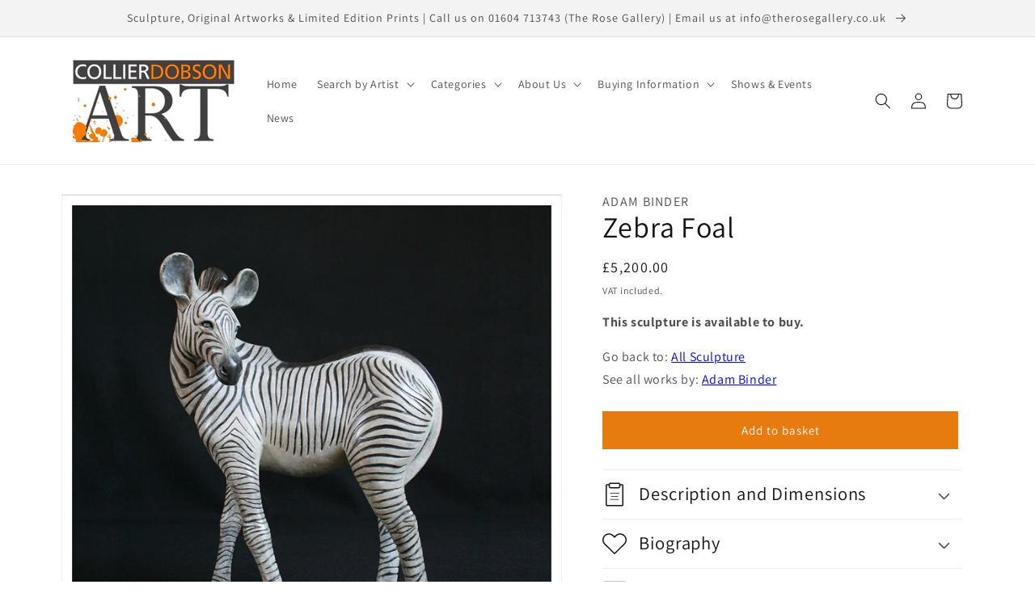

--- FILE ---
content_type: text/css
request_url: https://www.collierdobson.com/cdn/shop/t/21/assets/component-list-menu.css?v=112474545651977495801658325813
body_size: -538
content:
.list-menu--right{right:0}.list-menu--disclosure{position:absolute;min-width:100%;width:20rem;border:1px solid rgba(var(--color-foreground),.2)}.list-menu--disclosure:focus{outline:none}.list-menu__item--active{text-decoration:underline;text-underline-offset:.3rem}.list-menu__item--active:hover{text-decoration-thickness:.2rem}.list-menu--disclosure.localization-selector{max-height:18rem;overflow:auto;width:10rem;padding:.5rem}@media only screen and (min-width: 750px){#Details-HeaderMenu-4 .header__submenu.list-menu{width:80rem!important;left:-30rem}#Details-HeaderMenu-4 .header__submenu.list-menu li{width:25%;display:inline-block}}
/*# sourceMappingURL=/cdn/shop/t/21/assets/component-list-menu.css.map?v=112474545651977495801658325813 */
